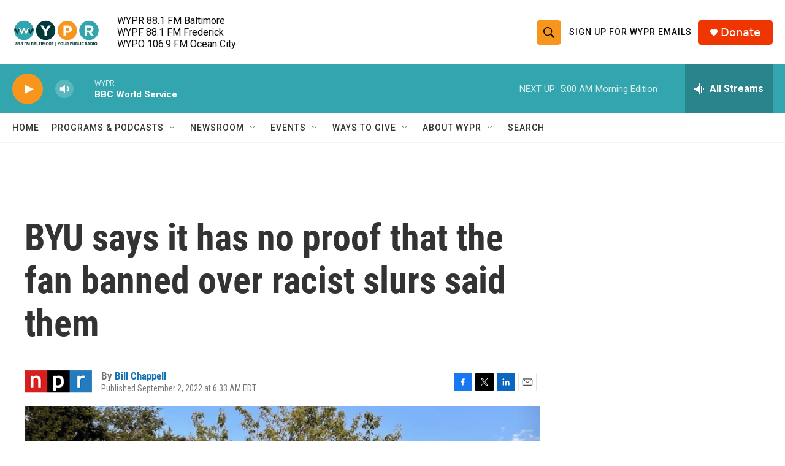

--- FILE ---
content_type: text/html; charset=utf-8
request_url: https://www.google.com/recaptcha/api2/aframe
body_size: 183
content:
<!DOCTYPE HTML><html><head><meta http-equiv="content-type" content="text/html; charset=UTF-8"></head><body><script nonce="lxApD8R_MZx9tslEb7rQsQ">/** Anti-fraud and anti-abuse applications only. See google.com/recaptcha */ try{var clients={'sodar':'https://pagead2.googlesyndication.com/pagead/sodar?'};window.addEventListener("message",function(a){try{if(a.source===window.parent){var b=JSON.parse(a.data);var c=clients[b['id']];if(c){var d=document.createElement('img');d.src=c+b['params']+'&rc='+(localStorage.getItem("rc::a")?sessionStorage.getItem("rc::b"):"");window.document.body.appendChild(d);sessionStorage.setItem("rc::e",parseInt(sessionStorage.getItem("rc::e")||0)+1);localStorage.setItem("rc::h",'1768383955796');}}}catch(b){}});window.parent.postMessage("_grecaptcha_ready", "*");}catch(b){}</script></body></html>